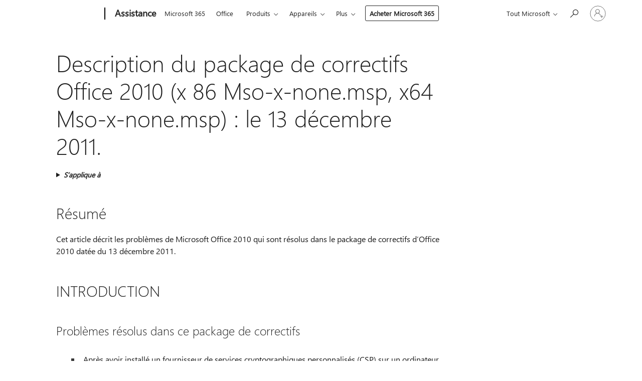

--- FILE ---
content_type: text/html; charset=utf-8
request_url: https://login.microsoftonline.com/common/oauth2/v2.0/authorize?client_id=ee272b19-4411-433f-8f28-5c13cb6fd407&redirect_uri=https%3A%2F%2Fsupport.microsoft.com%2Fsignin-oidc&response_type=code%20id_token&scope=openid%20profile%20offline_access&response_mode=form_post&nonce=639001826915169869.MzBhY2UwYmMtNWM2NC00ZGJhLWJlZGYtM2YzNzFlYjk3ODYzMTFiZDBjZWEtODg1My00NDAzLWIzYTMtYTczNWRlZTY4N2U3&prompt=none&nopa=2&state=CfDJ8MyPTYQicFlAq2BKPTlStzz0Q8_ROVRfVz4nC0zbPbM1KiyH8hLETKIwntkprrSS95EiXjxCVSyput2tzZPNMG7Ql9cXTW84T3PkEYA_-n4eb64BeIDwGA4DpUbRvVfi2DspXv0acccA4ki40jAG2End0mGJNslp0iCE9xpBXzjJq2HS9KqE2Z9-5lRK8_k-YpIWLkD9L8sETH6MFoaBjihZOx3MlBIeGHRqiHhC2PXjEh81Z6Yuj2qpJs7zXRK9yfPfeCdfxDR_c9eAfyM8HfYXgrGwpg7o9NHNB6MZnUO-p5U64kEypHJ9MNUERZd-oCOxQrVCOhaOkg5r5bLxy214gJDF1rUJ5mreGucViNuZ&x-client-SKU=ID_NET6_0&x-client-ver=8.12.1.0&sso_reload=true
body_size: 9981
content:


<!-- Copyright (C) Microsoft Corporation. All rights reserved. -->
<!DOCTYPE html>
<html>
<head>
    <title>Redirecting</title>
    <meta http-equiv="Content-Type" content="text/html; charset=UTF-8">
    <meta http-equiv="X-UA-Compatible" content="IE=edge">
    <meta name="viewport" content="width=device-width, initial-scale=1.0, maximum-scale=2.0, user-scalable=yes">
    <meta http-equiv="Pragma" content="no-cache">
    <meta http-equiv="Expires" content="-1">
    <meta name="PageID" content="FetchSessions" />
    <meta name="SiteID" content="" />
    <meta name="ReqLC" content="1033" />
    <meta name="LocLC" content="en-US" />

    
<meta name="robots" content="none" />

<script type="text/javascript" nonce='68WtGfNxfVXLWHMGSqfVEQ'>//<![CDATA[
$Config={"urlGetCredentialType":"https://login.microsoftonline.com/common/GetCredentialType?mkt=en-US","urlGoToAADError":"https://login.live.com/oauth20_authorize.srf?client_id=ee272b19-4411-433f-8f28-5c13cb6fd407\u0026scope=openid+profile+offline_access\u0026redirect_uri=https%3a%2f%2fsupport.microsoft.com%2fsignin-oidc\u0026response_type=code+id_token\u0026state=[base64]\u0026response_mode=form_post\u0026nonce=639001826915169869.MzBhY2UwYmMtNWM2NC00ZGJhLWJlZGYtM2YzNzFlYjk3ODYzMTFiZDBjZWEtODg1My00NDAzLWIzYTMtYTczNWRlZTY4N2U3\u0026prompt=none\u0026x-client-SKU=ID_NET6_0\u0026x-client-Ver=8.12.1.0\u0026uaid=7b1a4272f4ea440db8035fbf7d49b121\u0026msproxy=1\u0026issuer=mso\u0026tenant=common\u0026ui_locales=en-US\u0026epctrc=d9skXJ4WIRPRHupV%2bsauPtL%2bcSr4q5zMoOZI%2br4%2b6gA%3d4%3a1%3aCANARY%3aiYxgylGQSrpfGoWN8wqUFAW0R8%2f4RSdjw%2bgxeGe1o1Q%3d\u0026epct=[base64]\u0026jshs=0\u0026nopa=2","urlAppError":"https://support.microsoft.com/signin-oidc","oAppRedirectErrorPostParams":{"error":"interaction_required","error_description":"Session information is not sufficient for single-sign-on.","state":"[base64]"},"iMaxStackForKnockoutAsyncComponents":10000,"fShowButtons":true,"urlCdn":"https://aadcdn.msftauth.net/shared/1.0/","urlDefaultFavicon":"https://aadcdn.msftauth.net/shared/1.0/content/images/favicon_a_eupayfgghqiai7k9sol6lg2.ico","urlPost":"/common/login","iPawnIcon":0,"sPOST_Username":"","fEnableNumberMatching":true,"sFT":"[base64]","sFTName":"flowToken","sCtx":"[base64]","fEnableOneDSClientTelemetry":true,"dynamicTenantBranding":null,"staticTenantBranding":null,"oAppCobranding":{},"iBackgroundImage":4,"arrSessions":[],"urlMsaStaticMeControl":"https://login.live.com/Me.htm?v=3","fApplicationInsightsEnabled":false,"iApplicationInsightsEnabledPercentage":0,"urlSetDebugMode":"https://login.microsoftonline.com/common/debugmode","fEnableCssAnimation":true,"fDisableAnimationIfAnimationEndUnsupported":true,"fSsoFeasible":true,"fAllowGrayOutLightBox":true,"fProvideV2SsoImprovements":true,"fUseMsaSessionState":true,"fIsRemoteNGCSupported":true,"urlLogin":"https://login.microsoftonline.com/common/reprocess?ctx=[base64]","urlDssoStatus":"https://login.microsoftonline.com/common/instrumentation/dssostatus","iSessionPullType":3,"fUseSameSite":true,"iAllowedIdentities":2,"isGlobalTenant":true,"uiflavor":1001,"fShouldPlatformKeyBeSuppressed":true,"fLoadStringCustomizationPromises":true,"fUseAlternateTextForSwitchToCredPickerLink":true,"fOfflineAccountVisible":false,"fEnableUserStateFix":true,"fShowAccessPassPeek":true,"fUpdateSessionPollingLogic":true,"fEnableShowPickerCredObservable":true,"fFetchSessionsSkipDsso":true,"fIsCiamUserFlowUxNewLogicEnabled":true,"fUseNonMicrosoftDefaultBrandingForCiam":true,"sCompanyDisplayName":"Microsoft Services","fRemoveCustomCss":true,"fFixUICrashForApiRequestHandler":true,"fShowUpdatedKoreanPrivacyFooter":true,"fUsePostCssHotfix":true,"fFixUserFlowBranding":true,"fEnablePasskeyNullFix":true,"fEnableRefreshCookiesFix":true,"fEnableWebNativeBridgeInterstitialUx":true,"fEnableWindowParentingFix":true,"fEnableNativeBridgeErrors":true,"urlAcmaServerPath":"https://login.microsoftonline.com","sTenantId":"common","sMkt":"en-US","fIsDesktop":true,"fUpdateConfigInit":true,"fLogDisallowedCssProperties":true,"fDisallowExternalFonts":true,"scid":1013,"hpgact":1800,"hpgid":7,"apiCanary":"[base64]","canary":"d9skXJ4WIRPRHupV+sauPtL+cSr4q5zMoOZI+r4+6gA=4:1:CANARY:iYxgylGQSrpfGoWN8wqUFAW0R8/4RSdjw+gxeGe1o1Q=","sCanaryTokenName":"canary","fSkipRenderingNewCanaryToken":false,"fEnableNewCsrfProtection":true,"correlationId":"7b1a4272-f4ea-440d-b803-5fbf7d49b121","sessionId":"b4a927dd-a06f-496e-b68d-9331453f0000","sRingId":"R4","locale":{"mkt":"en-US","lcid":1033},"slMaxRetry":2,"slReportFailure":true,"strings":{"desktopsso":{"authenticatingmessage":"Trying to sign you in"}},"enums":{"ClientMetricsModes":{"None":0,"SubmitOnPost":1,"SubmitOnRedirect":2,"InstrumentPlt":4}},"urls":{"instr":{"pageload":"https://login.microsoftonline.com/common/instrumentation/reportpageload","dssostatus":"https://login.microsoftonline.com/common/instrumentation/dssostatus"}},"browser":{"ltr":1,"Chrome":1,"_Mac":1,"_M131":1,"_D0":1,"Full":1,"RE_WebKit":1,"b":{"name":"Chrome","major":131,"minor":0},"os":{"name":"OSX","version":"10.15.7"},"V":"131.0"},"watson":{"url":"/common/handlers/watson","bundle":"https://aadcdn.msftauth.net/ests/2.1/content/cdnbundles/watson.min_q5ptmu8aniymd4ftuqdkda2.js","sbundle":"https://aadcdn.msftauth.net/ests/2.1/content/cdnbundles/watsonsupportwithjquery.3.5.min_dc940oomzau4rsu8qesnvg2.js","fbundle":"https://aadcdn.msftauth.net/ests/2.1/content/cdnbundles/frameworksupport.min_oadrnc13magb009k4d20lg2.js","resetErrorPeriod":5,"maxCorsErrors":-1,"maxInjectErrors":5,"maxErrors":10,"maxTotalErrors":3,"expSrcs":["https://login.microsoftonline.com","https://aadcdn.msauth.net/","https://aadcdn.msftauth.net/",".login.microsoftonline.com"],"envErrorRedirect":true,"envErrorUrl":"/common/handlers/enverror"},"loader":{"cdnRoots":["https://aadcdn.msauth.net/","https://aadcdn.msftauth.net/"],"logByThrowing":true},"serverDetails":{"slc":"ProdSlices","dc":"EUS","ri":"MN1XXXX","ver":{"v":[2,1,22549,4]},"rt":"2025-12-01T10:44:53","et":23},"clientEvents":{"enabled":true,"telemetryEnabled":true,"useOneDSEventApi":true,"flush":60000,"autoPost":true,"autoPostDelay":1000,"minEvents":1,"maxEvents":1,"pltDelay":500,"appInsightsConfig":{"instrumentationKey":"69adc3c768bd4dc08c19416121249fcc-66f1668a-797b-4249-95e3-6c6651768c28-7293","webAnalyticsConfiguration":{"autoCapture":{"jsError":true}}},"defaultEventName":"IDUX_ESTSClientTelemetryEvent_WebWatson","serviceID":3,"endpointUrl":""},"fApplyAsciiRegexOnInput":true,"country":"US","fBreakBrandingSigninString":true,"bsso":{"states":{"START":"start","INPROGRESS":"in-progress","END":"end","END_SSO":"end-sso","END_USERS":"end-users"},"nonce":"AwABEgEAAAADAOz_BQD0_3Lq03ktOkU94S8lCw2DH4UQA-G-mo6dx-gNznZjJSFfA5q6zsDYq66_iVgWYNTUav2gHls1sJEyJ38HGzDtFS0gAA","overallTimeoutMs":4000,"telemetry":{"type":"ChromeSsoTelemetry","nonce":"AwABDwEAAAADAOz_BQD0__o8421dPxZZMgzkriQIccJf9dfWQy52zwpaUoXjNWmKEfF4-GiiKuCuK48IlW_VmkbCehh2LshL8UZtfntGAh_vQCJuYsSr3yhgmhRmupEQIAA","reportStates":[]},"redirectEndStates":["end"],"cookieNames":{"aadSso":"AADSSO","winSso":"ESTSSSO","ssoTiles":"ESTSSSOTILES","ssoPulled":"SSOCOOKIEPULLED","userList":"ESTSUSERLIST"},"type":"chrome","reason":"Pull suppressed because it was already attempted and the current URL was reloaded."},"urlNoCookies":"https://login.microsoftonline.com/cookiesdisabled","fTrimChromeBssoUrl":true,"inlineMode":5,"fShowCopyDebugDetailsLink":true,"fTenantBrandingCdnAddEventHandlers":true,"fAddTryCatchForIFrameRedirects":true};
//]]></script> 
<script type="text/javascript" nonce='68WtGfNxfVXLWHMGSqfVEQ'>//<![CDATA[
!function(){var e=window,r=e.$Debug=e.$Debug||{},t=e.$Config||{};if(!r.appendLog){var n=[],o=0;r.appendLog=function(e){var r=t.maxDebugLog||25,i=(new Date).toUTCString()+":"+e;n.push(o+":"+i),n.length>r&&n.shift(),o++},r.getLogs=function(){return n}}}(),function(){function e(e,r){function t(i){var a=e[i];if(i<n-1){return void(o.r[a]?t(i+1):o.when(a,function(){t(i+1)}))}r(a)}var n=e.length;t(0)}function r(e,r,i){function a(){var e=!!s.method,o=e?s.method:i[0],a=s.extraArgs||[],u=n.$WebWatson;try{
var c=t(i,!e);if(a&&a.length>0){for(var d=a.length,l=0;l<d;l++){c.push(a[l])}}o.apply(r,c)}catch(e){return void(u&&u.submitFromException&&u.submitFromException(e))}}var s=o.r&&o.r[e];return r=r||this,s&&(s.skipTimeout?a():n.setTimeout(a,0)),s}function t(e,r){return Array.prototype.slice.call(e,r?1:0)}var n=window;n.$Do||(n.$Do={"q":[],"r":[],"removeItems":[],"lock":0,"o":[]});var o=n.$Do;o.when=function(t,n){function i(e){r(e,a,s)||o.q.push({"id":e,"c":a,"a":s})}var a=0,s=[],u=1;"function"==typeof n||(a=n,
u=2);for(var c=u;c<arguments.length;c++){s.push(arguments[c])}t instanceof Array?e(t,i):i(t)},o.register=function(e,t,n){if(!o.r[e]){o.o.push(e);var i={};if(t&&(i.method=t),n&&(i.skipTimeout=n),arguments&&arguments.length>3){i.extraArgs=[];for(var a=3;a<arguments.length;a++){i.extraArgs.push(arguments[a])}}o.r[e]=i,o.lock++;try{for(var s=0;s<o.q.length;s++){var u=o.q[s];u.id==e&&r(e,u.c,u.a)&&o.removeItems.push(u)}}catch(e){throw e}finally{if(0===--o.lock){for(var c=0;c<o.removeItems.length;c++){
for(var d=o.removeItems[c],l=0;l<o.q.length;l++){if(o.q[l]===d){o.q.splice(l,1);break}}}o.removeItems=[]}}}},o.unregister=function(e){o.r[e]&&delete o.r[e]}}(),function(e,r){function t(){if(!a){if(!r.body){return void setTimeout(t)}a=!0,e.$Do.register("doc.ready",0,!0)}}function n(){if(!s){if(!r.body){return void setTimeout(n)}t(),s=!0,e.$Do.register("doc.load",0,!0),i()}}function o(e){(r.addEventListener||"load"===e.type||"complete"===r.readyState)&&t()}function i(){
r.addEventListener?(r.removeEventListener("DOMContentLoaded",o,!1),e.removeEventListener("load",n,!1)):r.attachEvent&&(r.detachEvent("onreadystatechange",o),e.detachEvent("onload",n))}var a=!1,s=!1;if("complete"===r.readyState){return void setTimeout(n)}!function(){r.addEventListener?(r.addEventListener("DOMContentLoaded",o,!1),e.addEventListener("load",n,!1)):r.attachEvent&&(r.attachEvent("onreadystatechange",o),e.attachEvent("onload",n))}()}(window,document),function(){function e(){
return f.$Config||f.ServerData||{}}function r(e,r){var t=f.$Debug;t&&t.appendLog&&(r&&(e+=" '"+(r.src||r.href||"")+"'",e+=", id:"+(r.id||""),e+=", async:"+(r.async||""),e+=", defer:"+(r.defer||"")),t.appendLog(e))}function t(){var e=f.$B;if(void 0===d){if(e){d=e.IE}else{var r=f.navigator.userAgent;d=-1!==r.indexOf("MSIE ")||-1!==r.indexOf("Trident/")}}return d}function n(){var e=f.$B;if(void 0===l){if(e){l=e.RE_Edge}else{var r=f.navigator.userAgent;l=-1!==r.indexOf("Edge")}}return l}function o(e){
var r=e.indexOf("?"),t=r>-1?r:e.length,n=e.lastIndexOf(".",t);return e.substring(n,n+v.length).toLowerCase()===v}function i(){var r=e();return(r.loader||{}).slReportFailure||r.slReportFailure||!1}function a(){return(e().loader||{}).redirectToErrorPageOnLoadFailure||!1}function s(){return(e().loader||{}).logByThrowing||!1}function u(e){if(!t()&&!n()){return!1}var r=e.src||e.href||"";if(!r){return!0}if(o(r)){var i,a,s;try{i=e.sheet,a=i&&i.cssRules,s=!1}catch(e){s=!0}if(i&&!a&&s){return!0}
if(i&&a&&0===a.length){return!0}}return!1}function c(){function t(e){g.getElementsByTagName("head")[0].appendChild(e)}function n(e,r,t,n){var u=null;return u=o(e)?i(e):"script"===n.toLowerCase()?a(e):s(e,n),r&&(u.id=r),"function"==typeof u.setAttribute&&(u.setAttribute("crossorigin","anonymous"),t&&"string"==typeof t&&u.setAttribute("integrity",t)),u}function i(e){var r=g.createElement("link");return r.rel="stylesheet",r.type="text/css",r.href=e,r}function a(e){
var r=g.createElement("script"),t=g.querySelector("script[nonce]");if(r.type="text/javascript",r.src=e,r.defer=!1,r.async=!1,t){var n=t.nonce||t.getAttribute("nonce");r.setAttribute("nonce",n)}return r}function s(e,r){var t=g.createElement(r);return t.src=e,t}function d(e,r){if(e&&e.length>0&&r){for(var t=0;t<e.length;t++){if(-1!==r.indexOf(e[t])){return!0}}}return!1}function l(r){if(e().fTenantBrandingCdnAddEventHandlers){var t=d(E,r)?E:b;if(!(t&&t.length>1)){return r}for(var n=0;n<t.length;n++){
if(-1!==r.indexOf(t[n])){var o=t[n+1<t.length?n+1:0],i=r.substring(t[n].length);return"https://"!==t[n].substring(0,"https://".length)&&(o="https://"+o,i=i.substring("https://".length)),o+i}}return r}if(!(b&&b.length>1)){return r}for(var a=0;a<b.length;a++){if(0===r.indexOf(b[a])){return b[a+1<b.length?a+1:0]+r.substring(b[a].length)}}return r}function f(e,t,n,o){if(r("[$Loader]: "+(L.failMessage||"Failed"),o),w[e].retry<y){return w[e].retry++,h(e,t,n),void c._ReportFailure(w[e].retry,w[e].srcPath)}n&&n()}
function v(e,t,n,o){if(u(o)){return f(e,t,n,o)}r("[$Loader]: "+(L.successMessage||"Loaded"),o),h(e+1,t,n);var i=w[e].onSuccess;"function"==typeof i&&i(w[e].srcPath)}function h(e,o,i){if(e<w.length){var a=w[e];if(!a||!a.srcPath){return void h(e+1,o,i)}a.retry>0&&(a.srcPath=l(a.srcPath),a.origId||(a.origId=a.id),a.id=a.origId+"_Retry_"+a.retry);var s=n(a.srcPath,a.id,a.integrity,a.tagName);s.onload=function(){v(e,o,i,s)},s.onerror=function(){f(e,o,i,s)},s.onreadystatechange=function(){
"loaded"===s.readyState?setTimeout(function(){v(e,o,i,s)},500):"complete"===s.readyState&&v(e,o,i,s)},t(s),r("[$Loader]: Loading '"+(a.srcPath||"")+"', id:"+(a.id||""))}else{o&&o()}}var p=e(),y=p.slMaxRetry||2,m=p.loader||{},b=m.cdnRoots||[],E=m.tenantBrandingCdnRoots||[],L=this,w=[];L.retryOnError=!0,L.successMessage="Loaded",L.failMessage="Error",L.Add=function(e,r,t,n,o,i){e&&w.push({"srcPath":e,"id":r,"retry":n||0,"integrity":t,"tagName":o||"script","onSuccess":i})},L.AddForReload=function(e,r){
var t=e.src||e.href||"";L.Add(t,"AddForReload",e.integrity,1,e.tagName,r)},L.AddIf=function(e,r,t){e&&L.Add(r,t)},L.Load=function(e,r){h(0,e,r)}}var d,l,f=window,g=f.document,v=".css";c.On=function(e,r,t){if(!e){throw"The target element must be provided and cannot be null."}r?c.OnError(e,t):c.OnSuccess(e,t)},c.OnSuccess=function(e,t){if(!e){throw"The target element must be provided and cannot be null."}if(u(e)){return c.OnError(e,t)}var n=e.src||e.href||"",o=i(),s=a();r("[$Loader]: Loaded",e);var d=new c
;d.failMessage="Reload Failed",d.successMessage="Reload Success",d.Load(null,function(){if(o){throw"Unexpected state. ResourceLoader.Load() failed despite initial load success. ['"+n+"']"}s&&(document.location.href="/error.aspx?err=504")})},c.OnError=function(e,t){var n=e.src||e.href||"",o=i(),s=a();if(!e){throw"The target element must be provided and cannot be null."}r("[$Loader]: Failed",e);var u=new c;u.failMessage="Reload Failed",u.successMessage="Reload Success",u.AddForReload(e,t),
u.Load(null,function(){if(o){throw"Failed to load external resource ['"+n+"']"}s&&(document.location.href="/error.aspx?err=504")}),c._ReportFailure(0,n)},c._ReportFailure=function(e,r){if(s()&&!t()){throw"[Retry "+e+"] Failed to load external resource ['"+r+"'], reloading from fallback CDN endpoint"}},f.$Loader=c}(),function(){function e(){if(!E){var e=new h.$Loader;e.AddIf(!h.jQuery,y.sbundle,"WebWatson_DemandSupport"),y.sbundle=null,delete y.sbundle,e.AddIf(!h.$Api,y.fbundle,"WebWatson_DemandFramework"),
y.fbundle=null,delete y.fbundle,e.Add(y.bundle,"WebWatson_DemandLoaded"),e.Load(r,t),E=!0}}function r(){if(h.$WebWatson){if(h.$WebWatson.isProxy){return void t()}m.when("$WebWatson.full",function(){for(;b.length>0;){var e=b.shift();e&&h.$WebWatson[e.cmdName].apply(h.$WebWatson,e.args)}})}}function t(){if(!h.$WebWatson||h.$WebWatson.isProxy){if(!L&&JSON){try{var e=new XMLHttpRequest;e.open("POST",y.url),e.setRequestHeader("Accept","application/json"),
e.setRequestHeader("Content-Type","application/json; charset=UTF-8"),e.setRequestHeader("canary",p.apiCanary),e.setRequestHeader("client-request-id",p.correlationId),e.setRequestHeader("hpgid",p.hpgid||0),e.setRequestHeader("hpgact",p.hpgact||0);for(var r=-1,t=0;t<b.length;t++){if("submit"===b[t].cmdName){r=t;break}}var o=b[r]?b[r].args||[]:[],i={"sr":y.sr,"ec":"Failed to load external resource [Core Watson files]","wec":55,"idx":1,"pn":p.pgid||"","sc":p.scid||0,"hpg":p.hpgid||0,
"msg":"Failed to load external resource [Core Watson files]","url":o[1]||"","ln":0,"ad":0,"an":!1,"cs":"","sd":p.serverDetails,"ls":null,"diag":v(y)};e.send(JSON.stringify(i))}catch(e){}L=!0}y.loadErrorUrl&&window.location.assign(y.loadErrorUrl)}n()}function n(){b=[],h.$WebWatson=null}function o(r){return function(){var t=arguments;b.push({"cmdName":r,"args":t}),e()}}function i(){var e=["foundException","resetException","submit"],r=this;r.isProxy=!0;for(var t=e.length,n=0;n<t;n++){var i=e[n];i&&(r[i]=o(i))}
}function a(e,r,t,n,o,i,a){var s=h.event;return i||(i=l(o||s,a?a+2:2)),h.$Debug&&h.$Debug.appendLog&&h.$Debug.appendLog("[WebWatson]:"+(e||"")+" in "+(r||"")+" @ "+(t||"??")),$.submit(e,r,t,n,o||s,i,a)}function s(e,r){return{"signature":e,"args":r,"toString":function(){return this.signature}}}function u(e){for(var r=[],t=e.split("\n"),n=0;n<t.length;n++){r.push(s(t[n],[]))}return r}function c(e){for(var r=[],t=e.split("\n"),n=0;n<t.length;n++){var o=s(t[n],[]);t[n+1]&&(o.signature+="@"+t[n+1],n++),r.push(o)
}return r}function d(e){if(!e){return null}try{if(e.stack){return u(e.stack)}if(e.error){if(e.error.stack){return u(e.error.stack)}}else if(window.opera&&e.message){return c(e.message)}}catch(e){}return null}function l(e,r){var t=[];try{for(var n=arguments.callee;r>0;){n=n?n.caller:n,r--}for(var o=0;n&&o<w;){var i="InvalidMethod()";try{i=n.toString()}catch(e){}var a=[],u=n.args||n.arguments;if(u){for(var c=0;c<u.length;c++){a[c]=u[c]}}t.push(s(i,a)),n=n.caller,o++}}catch(e){t.push(s(e.toString(),[]))}
var l=d(e);return l&&(t.push(s("--- Error Event Stack -----------------",[])),t=t.concat(l)),t}function f(e){if(e){try{var r=/function (.{1,})\(/,t=r.exec(e.constructor.toString());return t&&t.length>1?t[1]:""}catch(e){}}return""}function g(e){if(e){try{if("string"!=typeof e&&JSON&&JSON.stringify){var r=f(e),t=JSON.stringify(e);return t&&"{}"!==t||(e.error&&(e=e.error,r=f(e)),(t=JSON.stringify(e))&&"{}"!==t||(t=e.toString())),r+":"+t}}catch(e){}}return""+(e||"")}function v(e){var r=[];try{
if(jQuery?(r.push("jQuery v:"+jQuery().jquery),jQuery.easing?r.push("jQuery.easing:"+JSON.stringify(jQuery.easing)):r.push("jQuery.easing is not defined")):r.push("jQuery is not defined"),e&&e.expectedVersion&&r.push("Expected jQuery v:"+e.expectedVersion),m){var t,n="";for(t=0;t<m.o.length;t++){n+=m.o[t]+";"}for(r.push("$Do.o["+n+"]"),n="",t=0;t<m.q.length;t++){n+=m.q[t].id+";"}r.push("$Do.q["+n+"]")}if(h.$Debug&&h.$Debug.getLogs){var o=h.$Debug.getLogs();o&&o.length>0&&(r=r.concat(o))}if(b){
for(var i=0;i<b.length;i++){var a=b[i];if(a&&"submit"===a.cmdName){try{if(JSON&&JSON.stringify){var s=JSON.stringify(a);s&&r.push(s)}}catch(e){r.push(g(e))}}}}}catch(e){r.push(g(e))}return r}var h=window,p=h.$Config||{},y=p.watson,m=h.$Do;if(!h.$WebWatson&&y){var b=[],E=!1,L=!1,w=10,$=h.$WebWatson=new i;$.CB={},$._orgErrorHandler=h.onerror,h.onerror=a,$.errorHooked=!0,m.when("jQuery.version",function(e){y.expectedVersion=e}),m.register("$WebWatson")}}(),function(){function e(e,r){
for(var t=r.split("."),n=t.length,o=0;o<n&&null!==e&&void 0!==e;){e=e[t[o++]]}return e}function r(r){var t=null;return null===u&&(u=e(i,"Constants")),null!==u&&r&&(t=e(u,r)),null===t||void 0===t?"":t.toString()}function t(t){var n=null;return null===a&&(a=e(i,"$Config.strings")),null!==a&&t&&(n=e(a,t.toLowerCase())),null!==n&&void 0!==n||(n=r(t)),null===n||void 0===n?"":n.toString()}function n(e,r){var n=null;return e&&r&&r[e]&&(n=t("errors."+r[e])),n||(n=t("errors."+e)),n||(n=t("errors."+c)),n||(n=t(c)),n}
function o(t){var n=null;return null===s&&(s=e(i,"$Config.urls")),null!==s&&t&&(n=e(s,t.toLowerCase())),null!==n&&void 0!==n||(n=r(t)),null===n||void 0===n?"":n.toString()}var i=window,a=null,s=null,u=null,c="GENERIC_ERROR";i.GetString=t,i.GetErrorString=n,i.GetUrl=o}(),function(){var e=window,r=e.$Config||{};e.$B=r.browser||{}}(),function(){function e(e,r,t){e&&e.addEventListener?e.addEventListener(r,t):e&&e.attachEvent&&e.attachEvent("on"+r,t)}function r(r,t){e(document.getElementById(r),"click",t)}
function t(r,t){var n=document.getElementsByName(r);n&&n.length>0&&e(n[0],"click",t)}var n=window;n.AddListener=e,n.ClickEventListenerById=r,n.ClickEventListenerByName=t}();
//]]></script> 
<script type="text/javascript" nonce='68WtGfNxfVXLWHMGSqfVEQ'>//<![CDATA[
!function(t,e){!function(){var n=e.getElementsByTagName("head")[0];n&&n.addEventListener&&(n.addEventListener("error",function(e){null!==e.target&&"cdn"===e.target.getAttribute("data-loader")&&t.$Loader.OnError(e.target)},!0),n.addEventListener("load",function(e){null!==e.target&&"cdn"===e.target.getAttribute("data-loader")&&t.$Loader.OnSuccess(e.target)},!0))}()}(window,document);
//]]></script>
    <script type="text/javascript" nonce='68WtGfNxfVXLWHMGSqfVEQ'>
        ServerData = $Config;
    </script>

    <script data-loader="cdn" crossorigin="anonymous" src="https://aadcdn.msftauth.net/shared/1.0/content/js/FetchSessions_Core_yz_AMWqkHjng_6tzrqQa7A2.js" integrity='sha384-yBdKaVTRPH8nPa9fORdyBCmQFk20armNcHINL2vaODKnFXIyWWGqsOGET06pw+l7' nonce='68WtGfNxfVXLWHMGSqfVEQ'></script>

</head>
<body data-bind="defineGlobals: ServerData" style="display: none">
</body>
</html>

--- FILE ---
content_type: text/css
request_url: https://support.microsoft.com/css/glyphs/glyphs.css?v=VOnvhT441Pay0WAKH5gdcXXigXpiuNbaQcI9DgXyoDE
body_size: 2186
content:
.icon-fluent{font-family:Support Fluent Icons;font-style:normal;font-weight:normal;line-height:1px;display:inline-block;vertical-align:baseline;-webkit-font-smoothing:antialiased;-moz-osx-font-smoothing:grayscale}.supTabControlHeader .supTabControlHeaderActive .icon-fluent{font-weight:900;color:#000}.supTabControlHeader .icon-fluent{color:gray;font-size:.9em;padding-right:5px}html[dir=rtl] .supTabControlHeader .icon-fluent{padding-left:5px}.icon-mdl2{font-family:Support MDL2 Assets;font-style:normal;font-weight:normal;line-height:1px;display:inline-block;vertical-align:baseline;-webkit-font-smoothing:antialiased;-moz-osx-font-smoothing:grayscale}.supTabControlHeader .supTabControlHeaderActive .icon-mdl2{font-weight:900;color:#000}.supTabControlHeader .icon-mdl2{color:gray;font-size:.9em;padding-right:5px}html[dir=rtl] .supTabControlHeader .icon-mdl2{padding-left:5px}.icon-accept:before{content:""}.icon-actioncenter:before{content:""}.icon-actioncenternotification:before{content:""}.icon-activedockbottom:before{content:""}.icon-add:before{content:""}.icon-addfriend:before{content:""}.icon-addto:before{content:""}.icon-adjusthologram:before{content:""}.icon-airplane:before{content:""}.icon-admin:before{content:""}.icon-allapps:before{content:""}.icon-appicondefault:before{content:""}.icon-apps:before{content:""}.icon-areachart:before{content:""}.icon-aspectratio:before{content:""}.icon-attach:before{content:""}.icon-back:before{content:""}.icon-backpack:before{content:""}.icon-backtowindow:before{content:""}.icon-bluetooth:before{content:""}.icon-brightness:before{content:""}.icon-broom:before{content:""}.icon-brush:before{content:""}.icon-bulletedlist:before{content:""}.icon-bus:before{content:""}.icon-buttonmenu:before{content:""}.icon-calculator:before{content:""}.icon-calendar:before{content:""}.icon-camera:before{content:""}.icon-cancel:before{content:""}.icon-cc:before{content:""}.icon-cellphone:before{content:""}.icon-characters:before{content:""}.icon-chat:before{content:""}.icon-checkmark:before{content:""}.icon-chevrondown:before{content:""}.icon-chevronleft:before{content:""}.icon-chevronright:before{content:""}.icon-chevronup:before{content:""}.icon-chevronupmed:before{content:""}.icon-chevronupsmall:before{content:""}.icon-chromeclose:before{content:""}.icon-chromemaximize:before{content:""}.icon-clear:before{content:""}.icon-cloud:before{content:""}.icon-cloudimportexport:before{content:""}.icon-color:before{content:""}.icon-compensationmanagement:before{content:""}.icon-completed:before{content:""}.icon-connectapp:before{content:""}.icon-construction:before{content:""}.icon-contact:before{content:""}.icon-contactinfo:before{content:""}.icon-continuumapp:before{content:""}.icon-copy:before{content:""}.icon-cortananotebook:before{content:""}.icon-crop:before{content:""}.icon-cut:before{content:""}.icon-datetime:before{content:""}.icon-defenderapp:before{content:""}.icon-delete:before{content:""}.icon-developertools:before{content:""}.icon-devicelaptopnopic:before{content:""}.icon-devices:before{content:""}.icon-devices2:before{content:""}.icon-dialpad:before{content:""}.icon-diamond:before{content:""}.icon-dock:before{content:""}.icon-dockbottom:before{content:""}.icon-down:before{content:""}.icon-download:before{content:""}.icon-downloadmap:before{content:""}.icon-draw:before{content:""}.icon-dualscreendeviceportrait:before{content:""}.icon-easeofaccess:before{content:""}.icon-edgelogo:before{content:""}.icon-edit:before{content:""}.icon-educationicon:before{content:""}.icon-emoji2:before{content:""}.icon-erasetool:before{content:""}.icon-error:before{content:""}.icon-errorbadge:before{content:""}.icon-ethernet:before{content:""}.icon-family:before{content:""}.icon-familysafetylogo:before{content:""}.icon-favicon:before{content:""}.icon-favoritelist:before{content:""}.icon-favoritestar:before{content:""}.icon-feedback:before{content:""}.icon-feedbackapp:before{content:""}.icon-fidopasskey:before{content:""}.icon-fileexplorer:before{content:""}.icon-filter:before{content:""}.icon-financial:before{content:""}.icon-folderhorizontal:before{content:""}.icon-folderopen:before{content:""}.icon-font:before{content:""}.icon-forward:before{content:""}.icon-fourbars:before{content:""}.icon-fullscreen:before{content:""}.icon-game:before{content:""}.icon-giftbox:before{content:""}.icon-globalnavbutton:before{content:""}.icon-globe:before{content:""}.icon-group:before{content:""}.icon-harddrive:before{content:""}.icon-headlessdevice:before{content:""}.icon-headphone:before{content:""}.icon-headsetwebcam:before{content:""}.icon-help:before{content:""}.icon-highlight:before{content:""}.icon-history:before{content:""}.icon-hololens:before{content:""}.icon-home:before{content:""}.icon-ibeam:before{content:""}.icon-importall:before{content:""}.icon-info:before{content:""}.icon-infrastructure:before{content:""}.icon-inkingcoloroutline:before{content:""}.icon-inkingtool:before{content:""}.icon-inkstroke:before{content:""}.icon-installation:before{content:""}.icon-issuetracking:before{content:""}.icon-joinonlinemeeting:before{content:""}.icon-keyboardclassic:before{content:""}.icon-keyboardlowerbrightness:before{content:""}.icon-keyboardstandard:before{content:""}.icon-label:before{content:""}.icon-learningtools:before{content:""}.icon-ledlight:before{content:""}.icon-lightbulb:before{content:""}.icon-link:before{content:""}.icon-lock:before{content:""}.icon-lockscreendesktop:before{content:""}.icon-lowerbrightness:before{content:""}.icon-mail:before{content:""}.icon-mailarticlecontent:before{content:""}.icon-mapapp:before{content:""}.icon-mapdirections:before{content:""}.icon-mappin:before{content:""}.icon-message:before{content:""}.icon-microphone:before{content:""}.icon-microsoftlogo:before{content:""}.icon-mobactioncenter:before{content:""}.icon-mobbattery0:before{content:""}.icon-mobbattery9:before{content:""}.icon-mobbatterycharging8:before{content:""}.icon-mobbatterycharging9:before{content:""}.icon-mobiletablet:before{content:""}.icon-mobsignal4:before{content:""}.icon-mobsignal5:before{content:""}.icon-mobwifi4:before{content:""}.icon-more:before{content:""}.icon-morevertical:before{content:""}.icon-mouse:before{content:""}.icon-multiplayerjoinchallenge:before{content:""}.icon-multiselect:before{content:""}.icon-mute:before{content:""}.icon-mynetwork:before{content:""}.icon-narrator:before{content:""}.icon-network:before{content:""}.icon-networkoffline:before{content:""}.icon-newfolder:before{content:""}.icon-next:before{content:""}.icon-oem:before{content:""}.icon-officelogo:before{content:""}.icon-onedrivelogo:before{content:""}.icon-onesecring:before{content:""}.icon-openinnewwindow:before{content:""}.icon-otheruser:before{content:""}.icon-outlooklogo:before{content:""}.icon-page:before{content:""}.icon-paste:before{content:""}.icon-pause:before{content:""}.icon-paymentcard:before{content:""}.icon-penpalette:before{content:""}.icon-penworkspace:before{content:""}.icon-people:before{content:""}.icon-peopleadd:before{content:""}.icon-permissions:before{content:""}.icon-personalize:before{content:""}.icon-phone:before{content:""}.icon-photo2:before{content:""}.icon-photocollection:before{content:""}.icon-photosapp:before{content:""}.icon-piesingle:before{content:""}.icon-pin:before{content:""}.icon-pinned:before{content:""}.icon-play:before{content:""}.icon-playersettings:before{content:""}.icon-powerbutton:before{content:""}.icon-previewlink:before{content:""}.icon-previous:before{content:""}.icon-print:before{content:""}.icon-printfaxprinterfile:before{content:""}.icon-project:before{content:""}.icon-qrcode:before{content:""}.icon-readinglist:before{content:""}.icon-readingmode:before{content:""}.icon-readoutloud:before{content:""}.icon-recyclebin:before{content:""}.icon-redo:before{content:""}.icon-relationship:before{content:""}.icon-remove:before{content:""}.icon-rename:before{content:""}.icon-repair:before{content:""}.icon-reporthacked:before{content:""}.icon-resetdrive:before{content:""}.icon-ringer:before{content:""}.icon-save:before{content:""}.icon-scan:before{content:""}.icon-search:before{content:""}.icon-searchandapps:before{content:""}.icon-securitygroup:before{content:""}.icon-send:before{content:""}.icon-setlockscreen:before{content:""}.icon-settings:before{content:""}.icon-settingsapp:before{content:""}.icon-settingsbattery:before{content:""}.icon-shapes:before{content:""}.icon-share:before{content:""}.icon-shield:before{content:""}.icon-shoppingcart:before{content:""}.icon-signalbars5:before{content:""}.icon-sipredock:before{content:""}.icon-skypelogo:before{content:""}.icon-specialevent:before{content:""}.icon-speech:before{content:""}.icon-subscriptions:before{content:""}.icon-sync:before{content:""}.icon-syncstatus:before{content:""}.icon-synctopc:before{content:""}.icon-system:before{content:""}.icon-tabletmode:before{content:""}.icon-taskbar:before{content:""}.icon-taskview:before{content:""}.icon-teamslogo:before{content:""}.icon-telemarketer:before{content:""}.icon-textdocumentshared:before{content:""}.icon-tiles:before{content:""}.icon-timelanguage:before{content:""}.icon-timelocale:before{content:""}.icon-touchpointer:before{content:""}.icon-touchscreen:before{content:""}.icon-trackers:before{content:""}.icon-tvmonitor:before{content:""}.icon-typednote:before{content:""}.icon-undo:before{content:""}.icon-unpin:before{content:""}.icon-updaterestore:before{content:""}.icon-upload:before{content:""}.icon-usb:before{content:""}.icon-video:before{content:""}.icon-videoprojectadd:before{content:""}.icon-view:before{content:""}.icon-viewall:before{content:""}.icon-volume:before{content:""}.icon-volume0:before{content:""}.icon-volume2:before{content:""}.icon-volume3:before{content:""}.icon-walk:before{content:""}.icon-warning:before{content:""}.icon-webcam2:before{content:""}.icon-wifi:before{content:""}.icon-windowslogo:before{content:""}.icon-wirelessdisplayadapter:before{content:""}.icon-work:before{content:""}.icon-world:before{content:""}.icon-xboxlogo:before{content:""}.icon-zerobars:before{content:""}.icon-zoomin:before{content:""}